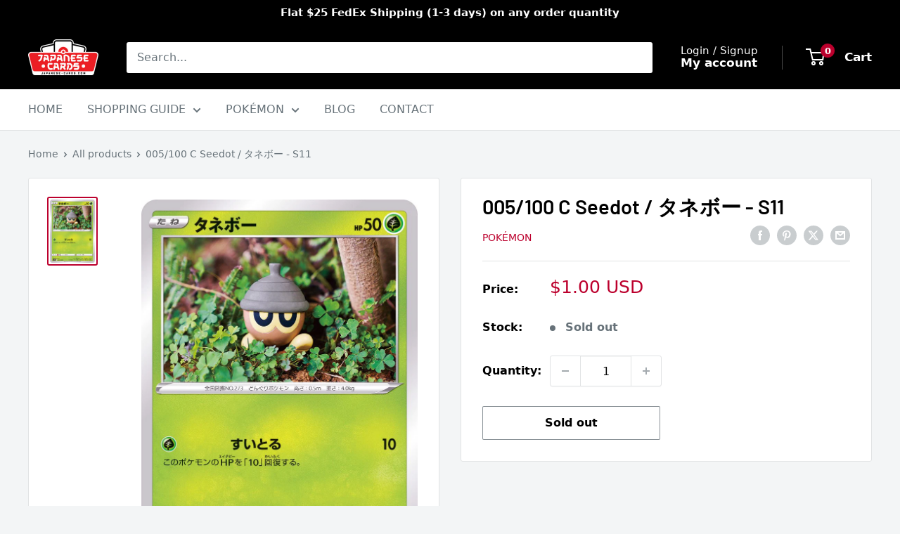

--- FILE ---
content_type: text/javascript
request_url: https://japanese-cards.com/cdn/shop/t/21/assets/custom.js?v=102476495355921946141707787601
body_size: -543
content:
//# sourceMappingURL=/cdn/shop/t/21/assets/custom.js.map?v=102476495355921946141707787601
